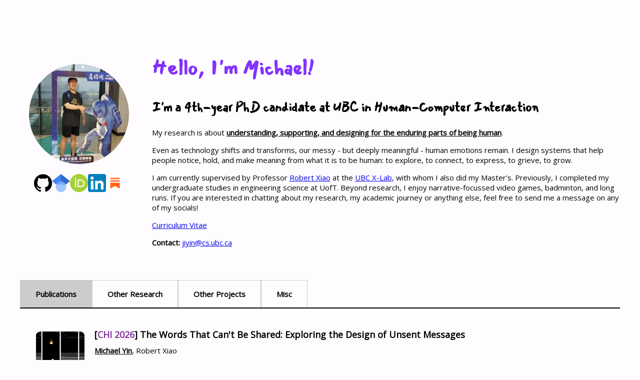

--- FILE ---
content_type: text/html; charset=utf-8
request_url: https://www.mikeyin.xyz/
body_size: 6420
content:
<!DOCTYPE html>

<html lang="en">
  <head>
    <script>
      function setStyleSheet() {
        var stylesheet = document.getElementById("stylesheet");
        console.log(stylesheet.href);
        if (stylesheet.href.includes("styles.css")) {
          stylesheet.setAttribute("href", "styles2.css");
        } else if (stylesheet.href.includes("styles2.css")) {
          stylesheet.setAttribute("href", "styles.css");
        }
      }
    </script>
    <script>
      function openDiv(evt, cityName) {
        var i, tabcontent, tablinks;
        tabcontent = document.getElementsByClassName("tabcontent");
        for (i = 0; i < tabcontent.length; i++) {
          tabcontent[i].style.display = "none";
        }
        tablinks = document.getElementsByClassName("tablinks");
        for (i = 0; i < tablinks.length; i++) {
          tablinks[i].className = tablinks[i].className.replace(" active", "");
        }
        document.getElementById(cityName).style.display = "block";
        evt.currentTarget.className += " active";
      }
    </script>
    <meta charset="utf-8" />
    <meta name="viewport" content="width=device-width, initial-scale=1" />
    <title>Michael Yin</title>

    <link rel="preconnect" href="https://fonts.gstatic.com" crossorigin />
    <link
      href="https://fonts.googleapis.com/css2?family=Satisfy&family=Mansalva&family=Open+Sans&display=swap"
      rel="stylesheet"
    />
    <link
      rel="stylesheet"
      href="https://cdnjs.cloudflare.com/ajax/libs/font-awesome/4.7.0/css/font-awesome.min.css"
      media="print"
      onload="this.media='all'"
    />
    <link rel="stylesheet" href="styles.css" id="stylesheet" />
    <link rel="icon" href="favicon.ico" />
  </head>

  <body>
    <div id="content">
      <!-- <div id = "toggle">
      <p id = "p1">Dark Mode</p>
      <label class="switch">
        <input type="checkbox" onclick="setStyleSheet()">
        <span class="slider round"></span>
      </label>

    </div> -->

      <div id="topleft">
        <img src="imgs/mechina.jpg" id="Avatar" />
        <div id="icons">
          <a href="https://github.com/mikeyin97" target="_blank">
            <img
              src="imgs/github.png"
              alt="Github"
              style="width: 36px; height: 36px"
            />
          </a>
          <a
            href="https://scholar.google.com/citations?user=frPDMvUAAAAJ&hl=en&inst=17001591832933267808"
            target="_blank"
          >
            <img
              src="imgs/scholar.png"
              alt="Google Scholar"
              style="width: 36px; height: 36px"
            />
          </a>
          <a href="https://orcid.org/0000-0003-1164-5229" target="_blank">
            <img
              src="imgs/orcid.png"
              alt="ORCID"
              style="width: 36px; height: 36px"
            />
          </a>
          <a href="https://www.linkedin.com/in/michael-yin/" target="_blank">
            <img
              src="imgs/linkedin.png"
              alt="Linkedin"
              style="width: 36px; height: 36px"
            />
          </a>
          <a href="https://substack.com/@itsmichaelyin" target="_blank">
            <img
              src="imgs/substack.png"
              alt="Substack"
              style="width: 36px; height: 36px"
            />
          </a>
        </div>
      </div>
      <div id="topright">
        <!-- <a onclick = "setStyleSheet('styles2.css')" href='#'> test</a> -->

        <h1>Hello, I'm Michael!</h1>
        <h2>
          I'm a 4th-year PhD candidate at UBC in Human-Computer Interaction
        </h2>
        <p>
          My research is about
          <span class="bolder"
            >understanding, supporting, and designing for the enduring parts of
            being human</span
          >.
        </p>
        <p>
          Even as technology shifts and transforms, our messy - but deeply
          meaningful - human emotions remain. I design systems that help people
          notice, hold, and make meaning from what it is to be human: to
          explore, to connect, to express, to grieve, to grow.
        </p>
        <p>
          I am currently supervised by Professor
          <a href="https://www.robertxiao.ca/" target="_blank">Robert Xiao</a>
          at the
          <a href="https://ubc-x-lab.github.io/" target="" _blank>UBC X-Lab</a>,
          with whom I also did my Master's. Previously, I completed my
          undergraduate studies in engineering science at UofT. Beyond research,
          I enjoy narrative-focussed video games, badminton, and long runs. If
          you are interested in chatting about my research, my academic journey
          or anything else, feel free to send me a message on any of my socials!
        </p>
        <p><a href="files/cv.pdf" target="_blank">Curriculum Vitae</a></p>
        <p>
          <b>Contact:</b> <a href="/cdn-cgi/l/email-protection#8ee4e7f7e7e0ceedfda0fbeceda0edef"><span class="__cf_email__" data-cfemail="43292a3a2a2d0320306d3621206d2022">[email&#160;protected]</span></a>
        </p>
      </div>

      <div class="subcontent">
        <div class="tab">
          <button
            class="tablinks active"
            onclick="openDiv(event, 'Publications')"
          >
            <h3>Publications</h3>
          </button>
          <button class="tablinks" onclick="openDiv(event, 'Research')">
            <h3>Other Research</h3>
          </button>
          <button class="tablinks" onclick="openDiv(event, 'Projects')">
            <h3>Other Projects</h3>
          </button>
          <button class="tablinks" onclick="openDiv(event, 'Misc')">
            <h3>Misc</h3>
          </button>
          <!-- <button class="tablinks" onclick="openDiv(event, 'Service')"><h3>Academic Service</h3></button> -->
        </div>
      </div>

      <div id="Publications" class="tabcontent" style="display: block">
        <div class="container">
          <div id="topleft1">
            <img src="imgs/unsent.png" class="projicon2" />
          </div>
          <div id="topright1">
            <h4>
              [<span class="conf">CHI 2026</span>] The Words That Can't Be Shared: Exploring the Design of Unsent Messages
            </h4>
            <p style="margin-bottom: 0">
              <span class="bolder">Michael Yin</span>, Robert
              Xiao
            </p>
            <p style="margin: 0; padding-top: 10px">
              [<a href="files/unsent.pdf" target="_blank">preprint</a>]
            </p>
            <p class="extraspace"></p>
          </div>
        </div>

        <div class="container">
          <div id="topleft1">
            <img src="imgs/embodied.png" class="projicon2" />
          </div>
          <div id="topright1">
            <h4>
              [<span class="conf">CHI 2026</span>] Reflective Motion and a Physical Canvas: Exploring Embodied Journaling in Virtual Reality
            </h4>
            <p style="margin-bottom: 0">
              <span class="bolder">Michael Yin</span>, Robert
              Xiao, Nadine Wagener 
            </p>
            <p style="margin: 0; padding-top: 10px">
              [<a href="files/embodied.pdf" target="_blank">preprint</a>]
            </p>
            <p class="extraspace"></p>
          </div>
        </div>
        
        
        
        
        <div class="container">
          <div id="topleft1">
            <img src="imgs/block.jpg" class="projicon2" />
          </div>
          <div id="topright1">
            <h4>
              [<span class="conf">CSCW 2026</span>] Dissolving a Digital
              Relationship: A Critical Examination of Digital Severance
              Behaviours in Close Relationships
            </h4>
            <p style="margin-bottom: 0">
              <span class="bolder">Michael Yin</span>*, Angela Chiang*, Robert
              Xiao
            </p>
            <p style="margin: 0; padding-top: 10px">
              [<a href="files/severance.pdf" target="_blank">preprint</a>] [<a
                href="https://substack.com/home/post/p-183174733"
                target="_blank"
                >blogpost</a
              >]
            </p>
            <p class="extraspace"></p>
          </div>
        </div>

        <div class="container">
          <div id="topleft1">
            <img src="imgs/apppicture.jpg" class="projicon2" />
          </div>
          <div id="topright1">
            <h4>
              [<span class="conf">IMWUT 2025</span>] TravelTales: Reflecting on
              Meaningful Travel through Digital Scrapbooking and Journaling
            </h4>
            <p style="margin-bottom: 0">
              <span class="bolder">Michael Yin</span>, Robert Xiao
            </p>
            <p style="margin: 0; padding-top: 10px">
              [<a href="https://dl.acm.org/doi/10.1145/3749512" target="_blank"
                >pdf</a
              >] [<a href="files/imwut2025.pdf" target="_blank">preprint</a>]
            </p>
            <p class="extraspace"></p>
          </div>
        </div>

        <div class="container">
          <div id="topleft1">
            <img src="imgs/VIBES.PNG" class="projicon2" />
          </div>
          <div id="topright1">
            <h4>
              [<span class="conf">IMX 2025</span>] VIBES: Exploring Viewer
              Spatial Interactions as Direct Input for Livestreamed Content
            </h4>
            <p style="margin-bottom: 0">
              <span class="bolder">Michael Yin</span>, Robert Xiao
            </p>
            <p style="margin: 0; padding-top: 10px">
              [<a
                href="https://dl.acm.org/doi/10.1145/3706370.3727867"
                target="_blank"
                >pdf</a
              >] [<a href="files/vibes.pdf" target="_blank">preprint</a>] [<a
                href="https://youtu.be/j4TNwweRSsg"
                target="_blank"
                >video</a
              >]
            </p>
            <p class="extraspace"></p>
          </div>
        </div>

        <div class="container">
          <div id="topleft1">
            <img src="imgs/vtuber.png" class="projicon2" />
          </div>
          <div id="topright1">
            <h4>
              [<span class="conf">IMX 2025</span>] Investigating Viewer
              Interaction, Engagement, and Relationships with Avatarized Virtual
              Livestreamers
            </h4>
            <p style="margin-bottom: 0">
              <span class="bolder">Michael Yin</span>, Chenxinran Shen, Robert
              Xiao
            </p>
            <p style="margin: 0; padding-top: 10px">
              [<a
                href="https://dl.acm.org/doi/10.1145/3706370.3727866"
                target="_blank"
                >pdf</a
              >] [<a href="files/Vtubers.pdf" target="_blank">preprint</a>] [<a
                href="https://youtu.be/0CjQDqiqGos"
                target="_blank"
                >video</a
              >]
            </p>
            <p class="extraspace"></p>
          </div>
        </div>

        <div class="container">
          <div id="topleft1">
            <img
              src="imgs/chi.png"
              style="object-fit: contain"
              class="projicon2"
            />
          </div>
          <div id="topright1">
            <h4>
              [<span class="conf">CHI 2025 DC</span>] Understanding and
              Supporting Interactions with Virtual Agents
            </h4>
            <p style="margin-bottom: 0">
              <span class="bolder">Michael Yin</span>
            </p>
            <p style="margin: 0; padding-top: 10px">
              [<a
                href="https://dl.acm.org/doi/10.1145/3706599.3721090"
                target="_blank"
                >pdf</a
              >] [<a href="files/dc.pdf" target="_blank">preprint</a>]
            </p>
            <p class="extraspace"></p>
          </div>
        </div>

        <div class="container">
          <div id="topleft1">
            <img src="imgs/travelgalleria.png" class="projicon2" />
          </div>
          <div id="topright1">
            <h4>
              [<span class="conf">CHI 2025</span>] TravelGalleria: Supporting
              Remembrance and Reflection of Travel Experiences through Digital
              Storytelling in VR
            </h4>
            <p style="margin-bottom: 0">
              <span class="bolder">Michael Yin</span>, Robert Xiao
            </p>
            <p style="margin: 0; padding-top: 10px">
              [<a
                href="https://dl.acm.org/doi/10.1145/3706598.3713398"
                target="_blank"
                >pdf</a
              >] [<a href="files/chi2025.pdf" target="_blank">preprint</a>] [<a
                href="https://www.youtube.com/watch?v=Xjc8MhFlNXA&feature=youtu.be"
                target="_blank"
                >preview</a
              >] [<a
                href="https://www.youtube.com/watch?v=D9Ugtp_eZrA"
                target="_blank"
                >video</a
              >] (<span class="info">Honorable Mention 🏅</span>)
            </p>
            <p class="extraspace"></p>
          </div>
        </div>

        <div class="container">
          <div id="topleft1">
            <img src="imgs/car.png" class="projicon2" />
          </div>
          <div id="topright1">
            <h4>
              [<span class="conf">CSCW 2024</span>] How We See Changes How We
              Feel: Investigating the Effect of Visual Point-of-View on
              Decision-Making in VR
            </h4>
            <p style="margin-bottom: 0">
              <span class="bolder">Michael Yin</span>, Robert Xiao
            </p>
            <p style="margin: 0; padding-top: 10px">
              [<a href="https://dl.acm.org/doi/10.1145/3686933" target="_blank"
                >pdf</a
              >] [<a href="files/CSCW394.pdf" target="_blank">preprint</a>] [<a
                href="https://medium.com/acm-cscw/how-we-see-changes-how-we-feel-investigating-the-effect-of-visual-point-of-view-on-decision-making-7e8f984a57b9"
                target="_blank"
                >blogpost</a
              >]
            </p>
            <p class="extraspace"></p>
          </div>
        </div>

        <div class="container">
          <div id="topleft1">
            <img src="imgs/vrnexus.png" class="projicon2" />
          </div>
          <div id="topright1">
            <h4>
              [<span class="conf">UIST 2024</span>] VirtualNexus: Enhancing
              360-Degree Video AR/VR Collaboration with Environment Cutouts and
              Virtual Replicas
            </h4>
            <p style="margin-bottom: 0">
              Xincheng Huang*, <span class="bolder">Michael Yin</span>*, Ziyi
              Xia, Robert Xiao
            </p>
            <p style="margin: 0; padding-top: 10px">
              [<a
                href="https://dl.acm.org/doi/10.1145/3654777.3676377"
                target="_blank"
                >pdf</a
              >] [<a href="https://arxiv.org/pdf/2408.02914" target="_blank"
                >preprint</a
              >] [<a
                href="https://www.youtube.com/watch?v=P4gYAOsB7-c"
                target="_blank"
                >video figure</a
              >] [<a
                href="https://www.youtube.com/watch?v=aeaw1di2ffM&t=763s&ab_channel=ACMSIGCHI"
                target="_blank"
                >video</a
              >]
            </p>
            <p class="extraspace"></p>
          </div>
        </div>

        <div class="container">
          <div id="topleft1">
            <img src="imgs/NPC.png" class="projicon2" />
          </div>
          <div id="topright1">
            <h4>
              [<span class="conf">CHI PLAY 2024</span>] Press A or Wave: User
              Expectations for NPC Interactions and Nonverbal Behaviour in
              Virtual Reality
            </h4>
            <p style="margin-bottom: 0">
              <span class="bolder">Michael Yin</span>, Robert Xiao
            </p>
            <p style="margin: 0; padding-top: 10px">
              [<a href="https://dl.acm.org/doi/10.1145/3677098" target="_blank"
                >pdf</a
              >] [<a href="files/CHIPLAY333.pdf" target="_blank">preprint</a>]
              [<a
                href="https://www.youtube.com/watch?v=PJF5pTyEAa8"
                target="_blank"
                >video</a
              >]
            </p>
            <p class="extraspace"></p>
          </div>
        </div>

        <div class="container">
          <div id="topleft1">
            <img src="imgs/Fig1.PNG" class="projicon2" />
          </div>
          <div id="topright1">
            <h4>
              [<span class="conf">CHI 2024</span>] Lies, Deceit, and
              Hallucinations: Player Perception and Expectations Regarding Trust
              and Deception in Games
            </h4>
            <p style="margin-bottom: 0">
              <span class="bolder">Michael Yin</span>, Emi Wang, Chuoxi Ng,
              Robert Xiao
            </p>
            <p style="margin: 0; padding-top: 10px">
              [<a
                href="https://dl.acm.org/doi/10.1145/3613904.3642253"
                target="_blank"
                >pdf</a
              >] [<a href="files/chi2024.pdf" target="_blank">preprint</a>] [<a
                href="https://www.youtube.com/watch?v=HabNtJ1R6ZY"
                target="_blank"
                >preview</a
              >] [<a
                href="https://www.youtube.com/watch?v=gatabXKNKHI"
                target="_blank"
                >video</a
              >]
            </p>
            <p class="extraspace"></p>
          </div>
        </div>

        <div class="container">
          <div id="topleft1">
            <img src="imgs/sleepvr.jpg" class="projicon2" />
          </div>
          <div id="topright1">
            <h4>
              [<span class="conf">CHI 2023</span>] Drifting Off in Paradise: Why
              People Sleep in Virtual Reality
            </h4>
            <p style="margin-bottom: 0">
              <span class="bolder">Michael Yin</span>, Robert Xiao
            </p>
            <p style="margin: 0; padding-top: 10px">
              [<a
                href="https://dl.acm.org/doi/10.1145/3544548.3580947"
                target="_blank"
                >pdf</a
              >] [<a href="files/chi2023.pdf" target="_blank">preprint</a>] [<a
                href="https://www.youtube.com/watch?v=XkEmvi472O4"
                target="_blank"
                >preview</a
              >] [<a href="https://youtu.be/av8Gt_4TEh8" target="_blank"
                >video</a
              >]
            </p>
            <p class="extraspace"></p>
          </div>
        </div>

        <div class="container">
          <div id="topleft1">
            <img src="imgs/choices2.png" class="projicon2" />
          </div>
          <div id="topright1">
            <h4>
              [<span class="conf">DIS 2022</span>] How Should I Respond to “Good
              Morning?”: Understanding Choice in Narrative-Rich Games
            </h4>
            <p style="margin-bottom: 0">
              <span class="bolder">Michael Yin</span>, Robert Xiao
            </p>
            <p style="margin: 0; padding-top: 10px">
              [<a
                href="https://dl.acm.org/doi/10.1145/3532106.3533459"
                target="_blank"
                >pdf</a
              >] [<a href="files/dis2022.pdf" target="_blank">preprint</a>] [<a
                href="https://www.youtube.com/watch?v=pQOHcXV0U24"
                target="_blank"
                >preview</a
              >] [<a
                href="https://www.youtube.com/watch?v=ZyIa5o9b5tc"
                target="_blank"
                >video</a
              >] [<a
                href="https://www.cs.ubc.ca/news/2022/07/two-honourable-mention-awards-cs-researchers-systems-design-conference"
                target="_blank"
                >article</a
              >] (<span class="info">Honorable Mention 🏅</span>)
            </p>
            <p class="extraspace"></p>
          </div>
        </div>

        <div class="container">
          <div id="topleft1">
            <img src="imgs/apexgacha.png" class="projicon2" />
          </div>
          <div id="topright1">
            <h4>
              [<span class="conf">CHI 2022</span>] The Reward for Luck:
              Understanding the Effect of Random Reward Mechanisms in Video
              Games on Player Experience
            </h4>

            <p style="margin-bottom: 0">
              <span class="bolder">Michael Yin</span>, Robert Xiao
            </p>
            <p style="margin: 0; padding-top: 10px">
              [<a
                href="https://dl.acm.org/doi/10.1145/3491102.3517642"
                target="_blank"
                >pdf</a
              >] [<a href="files/chi2022.pdf" target="_blank">preprint</a>] [<a
                href="https://www.youtube.com/watch?v=63l8AV36C5g"
                target="_blank"
                >preview</a
              >] [<a
                href="https://www.youtube.com/watch?v=9wLjva1hPj8"
                target="_blank"
                >video</a
              >]
            </p>
            <p class="extraspace"></p>
          </div>
        </div>
      </div>

      <div id="Research" class="tabcontent">
        <div class="container3">
          <div id="topleft1">
            <img src="imgs/curling.png" class="projicon2" />
          </div>
          <div id="topright1">
            <h4>Points Gained in Curling</h4>

            <p style="margin-bottom: 0">
              Undergraduate Thesis by <i>Michael Yin</i>, Supervised by
              <i>Timothy Chan</i> <b>(2020)</b>
            </p>
            <p style="margin: 0; padding-top: 0">
              Accepted and presented at
              <b
                ><a
                  href="https://uwaterloo.ca/canadian-operational-research-society-conference/"
                  >CORS 2021</a
                ></b
              >
            </p>
            <p>
              Modelling the game of curling as a finite-horizon Markov reward
              process to evaluate play and develop optimal strategies.
            </p>
          </div>
        </div>

        <div class="container3">
          <div id="topleft1">
            <img src="imgs/structured_light.png" class="projicon2" />
          </div>
          <div id="topright1">
            <h4>3D Depth Using Structured Light Imaging</h4>
            <p>
              Summer Research Project in the lab of <i>Kyros Kutulakos</i>
              <b>(2017)</b>
            </p>
            <p>
              Using projected sequences of structured light (binary patterns of
              light) to determine depth information in a given scene.
            </p>
          </div>
        </div>

        <div class="container3">
          <div id="topleft1">
            <img src="imgs/biosensor.png" class="projicon2" />
          </div>
          <div id="topright1">
            <h4>Biomedical Wearable for Performance Tracking</h4>
            <p>
              Summer Research Project in the lab of <i>Roman Genov</i>
              <b>(2016)</b>
            </p>
            <p>
              Unsupervised learning on cleaned EMG signals to predict the type
              and intensity of arm motion to create a proof-of-concept wearable.
            </p>
          </div>
        </div>
      </div>

      <div id="Projects" class="tabcontent">
        <div class="container3">
          <div id="topleft1">
            <img src="imgs/wwtp.png" class="projicon1" />
          </div>
          <div id="topright2">
            <a
              href="https://www.cs.ubc.ca/~tmm/courses/547-22/projects/madonna-michael/report.pdf"
              target="_blank"
              ><h4>WWTPViz</h4></a
            >
            <p>
              Data visualization project on global wastewater plants (for
              CPSC547)
            </p>
          </div>
        </div>
        <div class="container3">
          <div id="topleft1">
            <img src="imgs/boba.png" class="projicon1" />
          </div>
          <div id="topright2">
            <a href="https://bobadex.herokuapp.com/" target="_blank"
              ><h4>BobaDex</h4></a
            >
            <p>
              A site for users to find, share, and review bubble tea stores
              (Deprecated until I find a new hosting site).
            </p>
          </div>
        </div>
        <div class="container3">
          <div id="topleft1">
            <img src="imgs/anime.png" class="projicon3" />
          </div>
          <div id="topright2">
            <a href="https://anime-higher-lower.herokuapp.com/" target="_blank"
              ><h4>Anime Higher or Lower</h4></a
            >
            <p>
              A take on the
              <a href="http://www.higherlowergame.com/" target="_blank"
                >Higher or Lower</a
              >
              game, adjusted for anime (Deprecated until I find a new hosting
              site).
            </p>
          </div>
        </div>
        <div class="container3">
          <div id="topleft1">
            <img src="imgs/restaurant.png" class="projicon3" />
          </div>
          <div id="topright2">
            <a
              href="https://www.amazon.com/mile-Restaurant-Recommender/dp/B07MDVZ3Y6"
              target="_blank"
              ><h4>Restaurant Recommender</h4></a
            >
            <p>
              "Hey Alexa. Recommend me a good sushi restaurant in Vancouver."
            </p>
          </div>
        </div>
        <div class="container3">
          <div id="topleft1">
            <img src="imgs/bball.png" class="projicon3" />
          </div>
          <div id="topright2">
            <a
              href="https://github.com/mikeyin97/ncaa_nba_stats"
              target="_blank"
              ><h4>NBA/NCAA Data Analysis</h4></a
            >
            <p>
              Do good shooters in the NCAA continue to be good shooters in the
              NBA? A quick analysis.
            </p>
          </div>
        </div>
        <div class="container3">
          <div id="topleft1">
            <img src="imgs/keep.png" class="projicon1" />
          </div>
          <div id="topright2">
            <a
              href="https://www.figma.com/file/HhQ6ngVHkdpj4H1qlW7iTJ/CSC318-Hi-Fi-Final"
              target="_blank"
              ><h4>Keep - Smart Grocery App</h4></a
            >
            <p>
              Mockup of smart shopping application to quickly scan receipts and
              track groceries.
            </p>
          </div>
        </div>
        <div class="container3">
          <div id="topleft1">
            <img src="imgs/boble.png" class="projicon3" />
          </div>
          <div id="topright2">
            <a
              href="https://www.figma.com/file/stkoDuZf5b27SkuaI8dLaY/Events?node-id=0%3A1"
              target="_blank"
              ><h4>Boble</h4></a
            >
            <p>
              Mockup of an online event-finding application for university
              students.
            </p>
          </div>
        </div>
      </div>

      <div id="Misc" class="tabcontent">
        <div class="misctext">
          <div class="textcontainer">
            <p>
              This section is a small place for me to drop some of the things I
              love, outside of academia!
            </p>
          </div>
          <div class="textcontainer">
            <p>
              - My favourite video game is
              <a
                href="https://store.steampowered.com/app/303310/The_House_in_Fata_Morgana/"
                target="_blank"
                >The House in Fata Morgana</a
              >. Though, in terms of time investment, I have the most hours in
              <a href="https://www.leagueoflegends.com/en-us/" target="_blank"
                >League / TFT</a
              >
              or
              <a
                href="https://store.steampowered.com/app/1449850/YuGiOh_Master_Duel/"
                target="_blank"
                >Master Duel</a
              >. My favourite board game is
              <a
                href="https://boardgamegeek.com/boardgame/148319/tragedy-looper"
                target="_blank"
                >Tragedy Looper</a
              >.
            </p>

            <p>
              - My favourite show (and manga) is
              <a
                href="https://en.wikipedia.org/wiki/Frieren:_Beyond_Journey%27s_End"
                target="_blank"
                >Frieren: Beyond Journey's End</a
              >. I remember when the first chapter came out during the pandemic!
            </p>

            <p>
              - In terms of music, I listen to anything- from J-pop to C-pop to
              rock to hyperpop to classical. I play piano, and completed all my
              <a href="https://www.rcmusic.com/" target="_blank"
                >RCM examinations</a
              >!
            </p>

            <p>
              - I usually run the annual
              <a href="https://bmovanmarathon.ca/" target="_blank"
                >Vancouver Marathon</a
              >! My current marathon goal is 3:15. I typically try to run 8-10km
              every day. 😊
            </p>

            <p>
              - My favourite Pokemon is
              <a
                href="https://bulbapedia.bulbagarden.net/wiki/Sylveon_(Pok%C3%A9mon)"
                target="_blank"
                >Sylveon</a
              >!
            </p>

            <p>
              - One of my mentees gifted me this Pikachu card, which I am very
              fond of.
            </p>
          </div>

          <div class="pikachu">
            <img src="imgs/pikachu.jpg" />
          </div>

          <!-- <div class="textcontainer">
            <p> I have been a <span class="info"> Teaching Assistant </span> for 4 terms - 3 times for <span class = "bolder">CPSC304</span> (Introduction to Databases) and 1 time for <span class = "bolder">CPSC344</span> (Introduction to HCI).
        </div> -->
        </div>
      </div>
      <div id="footer">
        <img src="imgs/moutains.jpg" alt="Footer Image" id="footer-image" />
      </div>
    </div>
  <script data-cfasync="false" src="/cdn-cgi/scripts/5c5dd728/cloudflare-static/email-decode.min.js"></script><script defer src="https://static.cloudflareinsights.com/beacon.min.js/vcd15cbe7772f49c399c6a5babf22c1241717689176015" integrity="sha512-ZpsOmlRQV6y907TI0dKBHq9Md29nnaEIPlkf84rnaERnq6zvWvPUqr2ft8M1aS28oN72PdrCzSjY4U6VaAw1EQ==" data-cf-beacon='{"version":"2024.11.0","token":"4bb9a6535ca4492a8c431c042c0666e2","r":1,"server_timing":{"name":{"cfCacheStatus":true,"cfEdge":true,"cfExtPri":true,"cfL4":true,"cfOrigin":true,"cfSpeedBrain":true},"location_startswith":null}}' crossorigin="anonymous"></script>
</body>
</html>


--- FILE ---
content_type: text/css; charset=utf-8
request_url: https://www.mikeyin.xyz/styles.css
body_size: 1546
content:
html{
  background-color: #fffcff;
}

h1{
  font-size: 40px;
  font-family: 'Mansalva', cursive;
  color:#8333FF;
}

h2{
  font-size: 25px;
  font-family: 'Mansalva', cursive;
}

h3{
  font-size: 15px;
  font-family: 'Open Sans', sans-serif;
}

h4{
  font-size: 18px;
  text-emphasis: bold;
  font-family: 'Open Sans', sans-serif;
  margin-bottom: -5px;
}

p{
  font-size: 15px;
  font-family: 'Open Sans', sans-serif;
}

.bolder{
  font-weight: bolder;
  text-decoration: underline;
}

#Avatar {
  margin-top: 50px;
  border-radius: 50%;
  height: 200px;
  width: 200px;   
  object-fit: cover; 
  margin-left: auto;
  margin-right: auto;
  display: block;
}


#topleft{
  margin-left: 10px;
  float:left;
  width:18%;
  border-radius: 10;
  display: flex;                  /* Use Flexbox layout */
  flex-direction: column;         /* Arrange items vertically */
  align-items: center;            /* Center items horizontally */
  text-align: center;             /* Center text within the div */
  
}

#topright{
  float:right;
  width:78%;

}
#icons{
  margin-top: 20px;
  float:left;
  width:100%;
  display: flex;                  /* Use Flexbox layout */
  justify-content: center;        /* Center the icons horizontally */
  align-items: center;            /* Optional: Center them vertically if the div has height */
  gap: 8px;                     /* Optional: Add space between icons */
}

.fa{
  margin: 0px 5px;
}

#content{
  padding-top: 70px;
  width: 80%; 
  margin:0 auto;
}

#image{
  margin:0 auto;
}

.fab{
  margin-right: 10px;
}

.conf{
  color:#84369c;
}
.info{
  color:#d11f87;
  font-weight: bold;
  /* font-style: italic; */
}

.fab:hover{
  color:orangered !important;
}

.subcontent{
  padding-top:10px;
  clear:both;
  height: 80px;
  height: 100%;
}

.projicon{
  margin-left: 40px;
  border-radius:0%;
  height: 200px;
  width: 200px
}

.projicon1{
  margin-left: 20px;
  margin-top: 10px;
  border-radius:10%;
  height: 80px;
  width: 80px;
  object-fit: cover;
  overflow: hidden;
}

.projicon3{
  margin-top: -20px;
  margin-left: 10px;
  border-radius:0%;
  height: 110px;
  width: 110px
}

.projicon2{
  margin-left: 20px;
  margin-top: 10px;
  border-radius:10%;
  height: 80px;
  width: 120px;
  object-fit: cover;
  overflow: hidden;
}


#topleft1{
  float:left;
  width:10%;
  margin:0;
  padding:0;
  border-radius: 10;
  display: flex;
  
}

#topright1{
  float:left;
  width:85%;
  margin-left: 20px;
  margin-top:-20px;
  padding:0;
  display: flex;
  flex-direction: column;
  justify-content: center; /* Centers vertically */
  height: 100%; /* Ensure the div has height */


}

#topright2{
  float:left;
  width:85%;
  margin-left: 20px;
  margin-top:-15px;
  padding:0;
  display: flex;
  flex-direction: column;
  justify-content: center; /* Centers vertically */
  height: 100%; /* Ensure the div has height */


}



body {
  overflow-x: hidden;
}

#topall1{
  float:left;
  width:90%;
  margin-left: 50px;
  margin-top:-40px;
  padding:0;

}

#footer {
  clear: both;
  position: relative;                      /* Positioning context for the image */
  height: 50px;                            /* Height of the footer */
  overflow: hidden;                        /* Hide overflow */
  background: linear-gradient(to top, rgba(255, 255, 255, 1) 0%, rgba(255, 255, 255, 0) 100%); /* Gradient */
}

#footer-image {
  position: absolute;                      /* Position the image absolutely */
  bottom: 0;                               /* Align to the bottom of the footer */
  left: 0;                                 /* Align to the left of the footer */
  width: 100%;                             /* Full width of the footer */
  height: 200%;                            /* Full height of the footer */
  opacity: 0.8;                            /* Make the image slightly transparent */
  /* object-fit: cover;                       Ensure the image covers the footer */
  z-index: -1;                             /* Send the image behind footer content */
}

.container {
  display: flex;
  align-items: stretch;  /* Stretch both child divs to the same height */
  gap: 1rem;
  padding-top: 10px;
  clear: both;
}




.container3{
  clear:both;
  padding-top: 10px;
  padding-bottom: 25px;
  height: 100%;
  display: flex;
}


.containerall{
  clear:both;
  padding-top: 20px;
}

.tab {
  margin-top:40px;
  overflow: hidden;
  border-bottom: 2px solid black;
  height: 100%;
}

/* Style the buttons inside the tab */
.tab button {
  background-color: inherit;
  float: left;
  border-top: 1px solid #ccc;
  border-left: 1px solid #ccc;
  border-right: 1px solid #ccc;
  border-bottom: none;
  outline: none;
  cursor: pointer;
  padding: 2px 30px;
  transition: 0.3s;
  font-size: 17px;
}

/* Change background color of buttons on hover */
.tab button:hover {
  background-color: #ddd;
}

/* Create an active/current tablink class */
.tab button.active {
  background-color: #ccc;
}

/* Style the tab content */
.tabcontent {
  display: none;
  padding: 6px 12px;
  margin-top: 20px;
  clear: both;
}


@media only screen and (max-width: 1600px){
  #content{
    width: 95%; 
  }

  #topleft1{
    width: 10%;
  
  }

  .first{
    top: 100px;
  }

  #topright1{
    width:80%;
  }
  
}

@media only screen and (max-width: 1200px){
  #topleft{
    width: 100%;
    margin:0 auto;
  }

  #topleft1{
    width: 0%;
  
  }

  .first{
    padding-top: 50px !important;
  }

  #topright{
    width: 100%;
    margin: 0px;
  }

  #topright1{
    width: 100%;
    margin: 0px;
    padding: 0px;
  }

  .container{
    top:10px;
    margin: 0px;
    padding: 0px;
  }

  .extraspace{
    display:none;
  }

  .container3{
    padding: 0px;
  }

  /* Style the tab content */
  .tabcontent {
  display: none;
  padding: 6px 12px;
  clear: both;
  }

  #content{
    padding-top: 0px;
    width: 90%; 
  }

  .projicon{
    display: none;
    margin: 0px;
  }

  .projicon1{
    display: none;
    margin: 0px;
  }

  .projicon2{
    display: none;
    margin: 0px;
  }

  .projicon3{
    display: none;
    margin: 0px;
  }


  #toggle {
    display: none;
  }
}

/* The switch - the box around the slider */
.switch {
  position: relative;
  display: inline-block;
  width: 60px;
  height: 34px;
}

/* Hide default HTML checkbox */
.switch input {
  opacity: 0;
  width: 0;
  height: 0;
}

/* The slider */
.slider {
  position: absolute;
  cursor: pointer;
  top: 0;
  left: 0;
  right: 0;
  bottom: 0;
  background-color: #ccc;
  -webkit-transition: .4s;
  transition: .4s;
}

.slider:before {
  position: absolute;
  content: "";
  height: 26px;
  width: 26px;
  left: 4px;
  bottom: 4px;
  background-color: white;
  -webkit-transition: .4s;
  transition: .4s;
}

input:checked + .slider {
  background-color: #6b6b6b;
}

input:focus + .slider {
  box-shadow: 0 0 1px #6b6b6b;
}

input:checked + .slider:before {
  -webkit-transform: translateX(26px);
  -ms-transform: translateX(26px);
  transform: translateX(26px);
}

/* Rounded sliders */
.slider.round {
  border-radius: 34px;
}

.slider.round:before {
  border-radius: 50%;
}

#toggle {
  position: absolute;
  top: 20px;
  left: 30px;
}

#p1{
  padding: 10px;
  width: 100px;
  margin: 0px;
  margin-left: -10px;
  
}
#Misc {
  display: none;
  flex-wrap: wrap;
  align-items: flex-start;
  gap: 1rem;
  max-width: 100%;
  overflow-x: hidden;
}

.misctext {
  flex: 1 1;
  min-width: 0;
}

.pikachu {
  flex: 1 1;
  min-width: 0;
  display: flex;
  justify-content: center;
  align-items: center;
  overflow: hidden;
  max-width: 200px;
}

.pikachu img {
  max-width: 200px;
  height: auto;
  object-fit: contain;
  display: block;
}

